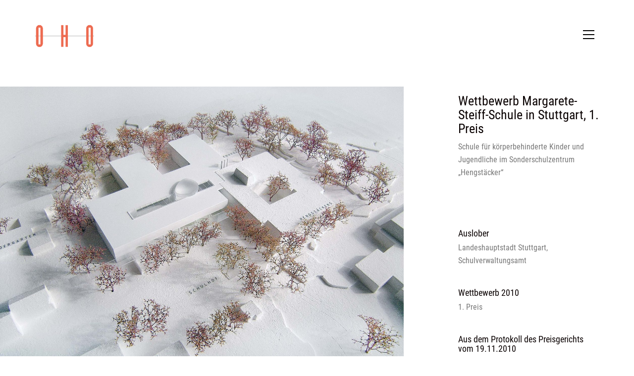

--- FILE ---
content_type: text/html; charset=UTF-8
request_url: https://www.oho-architekten.de/referenzen/wb-margarete-steiff-schule/
body_size: 6145
content:
<!DOCTYPE html>
<!--[if lt IE 7 ]><html class="ie ie6" lang="de"> <![endif]-->
<!--[if IE 7 ]><html class="ie ie7" lang="de"> <![endif]-->
<!--[if IE 8 ]><html class="ie ie8" lang="de"> <![endif]-->
<!--[if (gte IE 9)|!(IE)]><!--><html lang="de"> <!--<![endif]-->
<head>
	<meta charset="UTF-8">
	<meta http-equiv="X-UA-Compatible" content="IE=edge">
	<meta name="viewport" content="width=device-width, initial-scale=1">

	<title>Wettbewerb Margarete-Steiff-Schule in Stuttgart, 1. Preis &#8211; OHO-Architekten Stuttgart</title>
<link rel='dns-prefetch' href='//www.oho-architekten.de' />
<link rel='dns-prefetch' href='//s.w.org' />
<link rel="alternate" type="application/rss+xml" title="OHO-Architekten Stuttgart &raquo; Feed" href="https://www.oho-architekten.de/feed/" />
<link rel="alternate" type="application/rss+xml" title="OHO-Architekten Stuttgart &raquo; Kommentar-Feed" href="https://www.oho-architekten.de/comments/feed/" />

	<meta property="og:type" content="article"/>
	<meta property="og:title" content="Wettbewerb Margarete-Steiff-Schule in Stuttgart, 1. Preis"/>
	<meta property="og:url" content="https://www.oho-architekten.de/referenzen/wb-margarete-steiff-schule/"/>
	<meta property="og:site_name" content="OHO-Architekten Stuttgart"/>
	<meta property="og:description" content=""/>

		<meta property="og:image" content="https://www.oho-architekten.de/wp-content/uploads/2016/05/WB_Margarete-Steiff-Modell-web2.jpg"/>
	<link itemprop="image" href="https://www.oho-architekten.de/wp-content/uploads/2016/05/WB_Margarete-Steiff-Modell-web2.jpg" />
	
				<!--
		  <PageMap>
		    <DataObject type="thumbnail">
		      <Attribute name="src" value="https://www.oho-architekten.de/wp-content/uploads/2016/05/WB_Margarete-Steiff-Modell-web2-250x250.jpg"/>
		      <Attribute name="width" value="250"/>
		      <Attribute name="height" value="250"/>
		    </DataObject>
		  </PageMap>
		-->
			
	<link rel='stylesheet' id='layerslider-css'  href='https://www.oho-architekten.de/wp-content/plugins/LayerSlider/static/css/layerslider.css?ver=5.6.9' type='text/css' media='all' />
<link rel='stylesheet' id='ls-google-fonts-css'  href='https://www.oho-architekten.de/wp-content/uploads/fonts/40f24ca5b55dbda3786fb9f5a41e0c85/font.css?v=1669278883' type='text/css' media='all' />
<link rel='stylesheet' id='rs-plugin-settings-css'  href='https://www.oho-architekten.de/wp-content/plugins/revslider/public/assets/css/settings.css?ver=5.2.6' type='text/css' media='all' />
<style id='rs-plugin-settings-inline-css' type='text/css'>
.tp-caption a{color:#ff7302;text-shadow:none;-webkit-transition:all 0.2s ease-out;-moz-transition:all 0.2s ease-out;-o-transition:all 0.2s ease-out;-ms-transition:all 0.2s ease-out}.tp-caption a:hover{color:#ffa902}.tp-button{height:auto !important}
</style>
<link rel='stylesheet' id='bootstrap-css'  href='https://www.oho-architekten.de/wp-content/themes/kalium/assets/css/bootstrap.css' type='text/css' media='all' />
<link rel='stylesheet' id='main-css'  href='https://www.oho-architekten.de/wp-content/themes/kalium/assets/css/main.css?ver=1.9.4.1' type='text/css' media='all' />
<link rel='stylesheet' id='style-css'  href='https://www.oho-architekten.de/wp-content/themes/kalium/style.css?ver=1.9.4.1' type='text/css' media='all' />
<link rel='stylesheet' id='custom-skin-css'  href='https://www.oho-architekten.de/wp-content/themes/kalium-child/custom-skin.css?ver=029544a7ca51bcc37cbf467894d17bdc' type='text/css' media='all' />
<link rel='stylesheet' id='fluidbox-css'  href='https://www.oho-architekten.de/wp-content/themes/kalium/assets/js/fluidbox/css/fluidbox.css' type='text/css' media='all' />
<link rel='stylesheet' id='primary-font-css'  href='https://www.oho-architekten.de/wp-content/uploads/fonts/fonts.css' type='text/css' media='all' />
<link rel='stylesheet' id='kalium-child-css'  href='https://www.oho-architekten.de/wp-content/themes/kalium-child/style.css?ver=4.6.30' type='text/css' media='all' />
<script type="text/javascript">
var ajaxurl = ajaxurl || 'https://www.oho-architekten.de/wp-admin/admin-ajax.php';
</script>
<style>body{font-family: Roboto Condensed;font-weight: 400;text-transform: none}.single-blog-holder .comments-holder .comment-holder .commenter-details .name a{font-family: Roboto Condensed;font-weight: 400;text-transform: none}h1,h2,h3,h4,h5,h6{font-family: Roboto Condensed;font-weight: 400;text-transform: none}.message-form .send{font-family: Roboto Condensed;font-weight: 400;text-transform: none}.single-blog-holder .blog-author-holder .author-name{font-family: Roboto Condensed;font-weight: 400;text-transform: none}.single-blog-holder .comments-holder .comment-holder .commenter-details .name{font-family: Roboto Condensed;font-weight: 400;text-transform: none}.single-blog-holder .post-controls .next-post strong,.single-blog-holder .post-controls .prev-post strong{font-family: Roboto Condensed;font-weight: 400;text-transform: none}.single-portfolio-holder .portfolio-big-navigation a{font-family: Roboto Condensed;font-weight: 400;text-transform: none}.main-header.menu-type-standard-menu .standard-menu-container{font-family: Roboto Condensed;font-weight: 400;text-transform: none}.main-header.menu-type-standard-menu .standard-menu-container div.menu > ul ul{font-family: Roboto Condensed;font-weight: 400;text-transform: none}.header-logo.logo-text,.search-input-live-type,.blog-sidebar .sidebar-box-holder .product_list_widget li .product-details{font-family: Roboto Condensed;font-weight: 400;text-transform: none}</style><script type='text/javascript' src='https://www.oho-architekten.de/wp-includes/js/jquery/jquery.js?ver=1.12.4'></script>
<script type='text/javascript' src='https://www.oho-architekten.de/wp-includes/js/jquery/jquery-migrate.min.js?ver=1.4.1'></script>
<script type='text/javascript'>
/* <![CDATA[ */
var LS_Meta = {"v":"5.6.9"};
/* ]]> */
</script>
<script type='text/javascript' src='https://www.oho-architekten.de/wp-content/plugins/LayerSlider/static/js/layerslider.kreaturamedia.jquery.js?ver=5.6.9'></script>
<script type='text/javascript' src='https://www.oho-architekten.de/wp-content/plugins/LayerSlider/static/js/layerslider.transitions.js?ver=5.6.9'></script>
<script type='text/javascript' src='https://www.oho-architekten.de/wp-content/plugins/revslider/public/assets/js/jquery.themepunch.tools.min.js?ver=5.2.6'></script>
<script type='text/javascript' src='https://www.oho-architekten.de/wp-content/plugins/revslider/public/assets/js/jquery.themepunch.revolution.min.js?ver=5.2.6'></script>
<meta name="generator" content="Powered by LayerSlider 5.6.9 - Multi-Purpose, Responsive, Parallax, Mobile-Friendly Slider Plugin for WordPress." />
<!-- LayerSlider updates and docs at: https://kreaturamedia.com/layerslider-responsive-wordpress-slider-plugin/ -->
<link rel='https://api.w.org/' href='https://www.oho-architekten.de/wp-json/' />
<link rel="EditURI" type="application/rsd+xml" title="RSD" href="https://www.oho-architekten.de/xmlrpc.php?rsd" />
<link rel="wlwmanifest" type="application/wlwmanifest+xml" href="https://www.oho-architekten.de/wp-includes/wlwmanifest.xml" /> 
<link rel='prev' title='Landhaus Sankt Josef in Neuhausen-Steinegg' href='https://www.oho-architekten.de/referenzen/landhaus-sankt-josef-neuhausen-steinegg/' />
<link rel='next' title='VR-Bank Ostalb, Aalen' href='https://www.oho-architekten.de/referenzen/vr-bank-ostalb-aalen/' />
<meta name="generator" content="WordPress 4.6.30" />
<link rel="canonical" href="https://www.oho-architekten.de/referenzen/wb-margarete-steiff-schule/" />
<link rel='shortlink' href='https://www.oho-architekten.de/?p=3926' />
<link rel="alternate" type="application/json+oembed" href="https://www.oho-architekten.de/wp-json/oembed/1.0/embed?url=https%3A%2F%2Fwww.oho-architekten.de%2Freferenzen%2Fwb-margarete-steiff-schule%2F" />
<link rel="alternate" type="text/xml+oembed" href="https://www.oho-architekten.de/wp-json/oembed/1.0/embed?url=https%3A%2F%2Fwww.oho-architekten.de%2Freferenzen%2Fwb-margarete-steiff-schule%2F&#038;format=xml" />
			<link rel="shortcut icon" href="//www.oho-architekten.de/wp-content/uploads/2015/03/lgoicon.png">
				<meta name="theme-color" content="#ed6b51">
	<style id="theme-custom-css">
.portfolio-title-holder .pt-column{display:table-row;width:100%;}.product-filter{margin-top:50px;}.portfolio-holder .item-box .photo .on-hover.distanced {    bottom: 0px;    left: 0px;    right: 0px;    top: 0px;opacity: 0.5 !important;}.social-links{display:none;}@media only screen and (max-width: 767px){div[class*=" vc_custom_"]{padding-right: 15px !important;padding-left: 15px !important;}}@media only screen and (max-width: 480px){h1{font-size:26px;}}.oho-orange{color:#ed6b51;}.coming-soon-container{text-align:left !important;padding-top:50px;}.coming-soon-container i{display:none !important;}.coming-soon-container p{padding-top:20px;font-size:20px;}@media only screen and (max-width: 767px){.coming-soon-container{padding-top:0px;}.coming-soon-container p{padding-top:0px;}}.gmnoprint {  display: none;}footer.main-footer {background: none !important;}.main-header.menu-type-full-bg-menu .full-screen-menu.menu-skin-dark {background: #222 !important;}.tp-button {background: none;}@media screen and (min-width: 1200px){.single-portfolio-holder.portfolio-type-5 .portfolio-description-container {    max-height: 70%;    max-width: 30%;}}
</style>		<style type="text/css">.recentcomments a{display:inline !important;padding:0 !important;margin:0 !important;}</style>
		<meta name="generator" content="Powered by Visual Composer - drag and drop page builder for WordPress."/>
<!--[if lte IE 9]><link rel="stylesheet" type="text/css" href="https://www.oho-architekten.de/wp-content/plugins/js_composer/assets/css/vc_lte_ie9.min.css" media="screen"><![endif]--><!--[if IE  8]><link rel="stylesheet" type="text/css" href="https://www.oho-architekten.de/wp-content/plugins/js_composer/assets/css/vc-ie8.min.css" media="screen"><![endif]--><meta name="generator" content="Powered by Slider Revolution 5.2.6 - responsive, Mobile-Friendly Slider Plugin for WordPress with comfortable drag and drop interface." />
<style>.image-placeholder, .image-placeholder-bg {
background-color: #eeeeee
}</style><noscript><style type="text/css"> .wpb_animate_when_almost_visible { opacity: 1; }</style></noscript></head>
<body class="single single-portfolio postid-3926 body-lg-skin-kalium-default wpb-js-composer js-comp-ver-4.12 vc_responsive portfolio-category-wettbewerbe-bildung portfolio-category-wettbewerb">
	<div class="mobile-menu-wrapper">
	
	<div class="mobile-menu-container">
				
		<ul id="menu-main-menu" class="menu"><li id="menu-item-3619" class="menu-item menu-item-type-post_type menu-item-object-page menu-item-3619"><a href="https://www.oho-architekten.de/">Home</a></li>
<li id="menu-item-3627" class="menu-item menu-item-type-post_type menu-item-object-page menu-item-3627"><a href="https://www.oho-architekten.de/our-work/">Projekte</a></li>
<li id="menu-item-4237" class="menu-item menu-item-type-post_type menu-item-object-page menu-item-4237"><a href="https://www.oho-architekten.de/buero-titel/">Büro</a></li>
<li id="menu-item-3629" class="menu-item menu-item-type-post_type menu-item-object-page menu-item-3629"><a href="https://www.oho-architekten.de/kontakt/">Kontakt</a></li>
<li id="menu-item-3658" class="menu-item menu-item-type-post_type menu-item-object-page menu-item-3658"><a href="https://www.oho-architekten.de/impressum/">Impressum 2025</a></li>
<li id="menu-item-5287" class="menu-item menu-item-type-post_type menu-item-object-page menu-item-5287"><a href="https://www.oho-architekten.de/datenschutz/">Datenschutz 2025</a></li>
</ul>		
				
				
	</div>
	
</div>

<div class="mobile-menu-overlay"></div>
	<div class="wrapper" id="main-wrapper">

		<header class="main-header menu-type-full-bg-menu">
	<div class="container">

		<div class="logo-and-menu-container">
			
						
			<div class="logo-column">
				<style>.logo-image {
width: 120px
}</style><a href="https://www.oho-architekten.de" class="header-logo logo-image">
		<img src="//www.oho-architekten.de/wp-content/uploads/2016/04/logo_200.png" width="200" height="75" class="main-logo" alt="oho-architekten-stuttgart" />
</a>

			</div>
			
							
			<div class="menu-column">
								
					<a class="menu-bar menu-skin-dark" data-menu-skin-default="menu-skin-dark" data-menu-skin-active="menu-skin-light" href="#">
								<span class="ham"></span>
							</a>
								</div>
		</div>
		
				<div class="full-screen-menu menu-open-effect-fade menu-skin-dark translucent-background">
			<div class="container">
				<nav>
				<ul id="menu-main-menu-1" class="menu"><li class="menu-item menu-item-type-post_type menu-item-object-page menu-item-3619"><a href="https://www.oho-architekten.de/"><span>Home</span></a></li>
<li class="menu-item menu-item-type-post_type menu-item-object-page menu-item-3627"><a href="https://www.oho-architekten.de/our-work/"><span>Projekte</span></a></li>
<li class="menu-item menu-item-type-post_type menu-item-object-page menu-item-4237"><a href="https://www.oho-architekten.de/buero-titel/"><span>Büro</span></a></li>
<li class="menu-item menu-item-type-post_type menu-item-object-page menu-item-3629"><a href="https://www.oho-architekten.de/kontakt/"><span>Kontakt</span></a></li>
<li class="menu-item menu-item-type-post_type menu-item-object-page menu-item-3658"><a href="https://www.oho-architekten.de/impressum/"><span>Impressum 2025</span></a></li>
<li class="menu-item menu-item-type-post_type menu-item-object-page menu-item-5287"><a href="https://www.oho-architekten.de/datenschutz/"><span>Datenschutz 2025</span></a></li>
</ul>					</nav>
				</div>
				
							</div>
		
	</div>
</header>

<script type="text/javascript">
	var headerOptions = headerOptions || {};
	jQuery.extend( headerOptions, {"stickyMenu":false,"currentMenuSkin":"menu-skin-dark"} );
</script>
<div class="container">

	<div class="page-container no-bottom-margin">

		<div class="single-portfolio-holder portfolio-type-1 alt-one clearfix gallery-type-fullbg gallery-no-top-stick">

			<div class="details col-md-3 col-md-offset-1 pull-right-md">
				<div class="row">
					<div class="title section-title">
						<h1>Wettbewerb Margarete-Steiff-Schule in Stuttgart, 1. Preis</h1>

												<p>Schule für körperbehinderte Kinder und Jugendliche im Sonderschulzentrum „Hengstäcker“ </p>
											</div>

					<div class="project-description">
						<div class="post-formatting">
													</div>
					</div>

					<div class="services row">
		<div class="checklist-entry col-sm-12">
				<h3>Auslober</h3>
		
		<ul>
						<li>Landeshauptstadt Stuttgart,</li>
						<li>Schulverwaltungsamt</li>
					</ul>
	</div>
		<div class="checklist-entry col-sm-12">
				<h3>Wettbewerb 2010 </h3>
		
		<ul>
						<li>1. Preis</li>
					</ul>
	</div>
		<div class="checklist-entry col-sm-12">
				<h3>Aus dem Protokoll des Preisgerichts vom 19.11.2010</h3>
		
		<ul>
						<li>„Die klare städtebauliche Disposition von Neu- und Altbau führt zu einem Ensemble mit hoher außen- und innenräumlicher Qualität. Insbesondere die Auseinandersetzung mit den angrenzenden Freiräumen im Norden zeigt einen differenzierten und spannungsvollen Wechsel von offenen und bebauten Flächen. Hier ist eine qualitätsvolle Verzahnung von Bebauung und Freiraum gelungen (....).</li>
						<li>Die neue Schule wird ihrer Aufgabe als Mitte unter Einbeziehung des Altbaus in besonderer Weise gerecht. Ein Entwurf aus einem Guß.“</li>
					</ul>
	</div>
	</div>

					<div class="link">
	
					<div class="project-multiple-links project-link-1">
			<a href="http://www.oho-architekten.de/referenzen/margarete-steiff-schule-stuttgart/" target="_blank">Zum Projekt</a>
		</div>
				
</div>

					
				</div>
			</div>

			<div class="col-md-8 gallery-column-env">

				<div class="gallery no-spacing">
	<div class="row nivo">
						<div class="col-xs-12">
					<div class="photo wow fadeInLab">
						<a href="https://www.oho-architekten.de/wp-content/uploads/2016/05/WB_Margarete-Steiff-Modell-web2.jpg" data-lightbox-gallery="post-gallery">
							<style>.arel-1 {
padding-top: 68.73449132% !important;

}</style>	<span class="image-placeholder arel-1">
	<img width="1612" height="1108" class="lazyload" alt="" role="presentation" data-src="https://www.oho-architekten.de/wp-content/uploads/2016/05/WB_Margarete-Steiff-Modell-web2-1612x1108.jpg" data-srcset="https://www.oho-architekten.de/wp-content/uploads/2016/05/WB_Margarete-Steiff-Modell-web2-1612x1108.jpg 1612w, https://www.oho-architekten.de/wp-content/uploads/2016/05/WB_Margarete-Steiff-Modell-web2-480x330.jpg 480w, https://www.oho-architekten.de/wp-content/uploads/2016/05/WB_Margarete-Steiff-Modell-web2-1600x1100.jpg 1600w, https://www.oho-architekten.de/wp-content/uploads/2016/05/WB_Margarete-Steiff-Modell-web2-1116x767.jpg 1116w, https://www.oho-architekten.de/wp-content/uploads/2016/05/WB_Margarete-Steiff-Modell-web2-806x554.jpg 806w, https://www.oho-architekten.de/wp-content/uploads/2016/05/WB_Margarete-Steiff-Modell-web2-558x384.jpg 558w, https://www.oho-architekten.de/wp-content/uploads/2016/05/WB_Margarete-Steiff-Modell-web2-655x450.jpg 655w" data-sizes="(max-width: 1612px) 100vw, 1612px">	</span>
							</a>

											</div>

				</div>
								<div class="col-xs-12">
					<div class="photo wow fadeInLab">
						<a href="https://www.oho-architekten.de/wp-content/uploads/2016/05/margarete-steiff-schule-01-web.jpg" data-lightbox-gallery="post-gallery">
							<style>.arel-2 {
padding-top: 56.26550868% !important;

}</style>	<span class="image-placeholder arel-2">
	<img width="1612" height="907" class="lazyload" alt="" role="presentation" data-src="https://www.oho-architekten.de/wp-content/uploads/2016/05/margarete-steiff-schule-01-web-1612x907.jpg" data-srcset="https://www.oho-architekten.de/wp-content/uploads/2016/05/margarete-steiff-schule-01-web-1612x907.jpg 1612w, https://www.oho-architekten.de/wp-content/uploads/2016/05/margarete-steiff-schule-01-web-480x270.jpg 480w, https://www.oho-architekten.de/wp-content/uploads/2016/05/margarete-steiff-schule-01-web-1600x900.jpg 1600w, https://www.oho-architekten.de/wp-content/uploads/2016/05/margarete-steiff-schule-01-web-1116x628.jpg 1116w, https://www.oho-architekten.de/wp-content/uploads/2016/05/margarete-steiff-schule-01-web-806x453.jpg 806w, https://www.oho-architekten.de/wp-content/uploads/2016/05/margarete-steiff-schule-01-web-558x314.jpg 558w, https://www.oho-architekten.de/wp-content/uploads/2016/05/margarete-steiff-schule-01-web-655x368.jpg 655w" data-sizes="(max-width: 1612px) 100vw, 1612px">	</span>
							</a>

											</div>

				</div>
								<div class="col-xs-12">
					<div class="photo wow fadeInLab">
						<a href="https://www.oho-architekten.de/wp-content/uploads/2016/05/margarete-steiff-schule-cafeteria-2.jpg" data-lightbox-gallery="post-gallery">
							<style>.arel-3 {
padding-top: 66.68734491% !important;

}</style>	<span class="image-placeholder arel-3">
	<img width="1612" height="1075" class="lazyload" alt="" role="presentation" data-src="https://www.oho-architekten.de/wp-content/uploads/2016/05/margarete-steiff-schule-cafeteria-2-1612x1075.jpg" data-srcset="https://www.oho-architekten.de/wp-content/uploads/2016/05/margarete-steiff-schule-cafeteria-2-1612x1075.jpg 1612w, https://www.oho-architekten.de/wp-content/uploads/2016/05/margarete-steiff-schule-cafeteria-2-480x320.jpg 480w, https://www.oho-architekten.de/wp-content/uploads/2016/05/margarete-steiff-schule-cafeteria-2-1600x1067.jpg 1600w, https://www.oho-architekten.de/wp-content/uploads/2016/05/margarete-steiff-schule-cafeteria-2-1116x744.jpg 1116w, https://www.oho-architekten.de/wp-content/uploads/2016/05/margarete-steiff-schule-cafeteria-2-806x537.jpg 806w, https://www.oho-architekten.de/wp-content/uploads/2016/05/margarete-steiff-schule-cafeteria-2-558x372.jpg 558w, https://www.oho-architekten.de/wp-content/uploads/2016/05/margarete-steiff-schule-cafeteria-2-655x437.jpg 655w" data-sizes="(max-width: 1612px) 100vw, 1612px">	</span>
							</a>

											</div>

				</div>
					</div>
</div>
			</div>

				<div class="row">
		<div class="col-xs-12">
			<div class="portfolio-big-navigation portfolio-navigation-type-simple wow fadeIn with-margin">
				<div class="row">
		    		<div class="col-xs-5">
			    					    		<a class="previous pc-only" href="https://www.oho-architekten.de/referenzen/wettbewerb-aerztehaus-wiesloch/">Vorheriges Projekt</a>
			    		<a class="previous mobile-only" href="https://www.oho-architekten.de/referenzen/wettbewerb-aerztehaus-wiesloch/"><i class="fa flaticon-arrow427"></i></a>
			    				    		</div>

		    		<div class="col-xs-2 text-on-center">
			    		<a class="back-to-portfolio" href="https://www.oho-architekten.de/referenzen/">
							<i class="fa flaticon-four60"></i>
						</a>
		    		</div>

		    		<div class="col-xs-5">
			    					    		<a class="next pc-only" href="https://www.oho-architekten.de/referenzen/wettbewerb-rathausareal-altbach/">Nächstes Projekt</a>
			    		<a class="next mobile-only" href="https://www.oho-architekten.de/referenzen/wettbewerb-rathausareal-altbach/"><i class="fa flaticon-arrow427"></i></a>
			    				    		</div>
				</div>
			</div>
		</div>
	</div>
			</div>
	</div>

</div>
	</div>	
	<footer id="footer" class="main-footer footer-bottom-horizontal">
	<div class="container">
		<div class="footer-widgets">

		
	
	<div class="row">
			</div>

</div>

<hr>	</div>

		<div class="footer-bottom">
		<div class="container">

			<div class="footer-bottom-content">
										<div class="footer-content-right">
						<span class="oho-orange">OHO</span> Architekten PartGmbB<br>Maximilian Otto I Sven Wilhelm<br>Dipl.-Ing. Freie Architekten BDA<br>Augsburger Straße 348<br>70327 Stuttgart<br>Telefon: 0711 336902- 0<br>E-Mail: oho@oho-architekten.de					</div>
					
										<div class="footer-content-left">
						<div class="copyrights">
							<p>© 2025 <span class="oho-orange">OHO</span> Architekten Stuttgart.</p>
						</div>
					</div>
									</div>
			</div>

		</div>
	</div>
	
</footer>
		<a href="#top" class="go-to-top rounded position-bottom-right" data-type="percentage" data-val="20">
		<i class="flaticon-bottom4"></i>
	</a>
	<link rel='stylesheet' id='nivo-lightbox-css'  href='https://www.oho-architekten.de/wp-content/themes/kalium/assets/js/nivo-lightbox/nivo-lightbox.css' type='text/css' media='all' />
<link rel='stylesheet' id='nivo-lightbox-default-css'  href='https://www.oho-architekten.de/wp-content/themes/kalium/assets/js/nivo-lightbox/themes/default/default.css' type='text/css' media='all' />
<script type='text/javascript' src='https://www.oho-architekten.de/wp-content/themes/kalium/assets/js/bootstrap.min.js'></script>
<script type='text/javascript' src='https://www.oho-architekten.de/wp-content/themes/kalium/assets/js/joinable.min.js?ver=1.9.4.1'></script>
<script type='text/javascript' src='https://www.oho-architekten.de/wp-content/themes/kalium/assets/js/fluidbox/jquery.fluidbox.min.js'></script>
<script type='text/javascript' src='https://www.oho-architekten.de/wp-includes/js/wp-embed.min.js?ver=4.6.30'></script>
<script type='text/javascript' src='https://www.oho-architekten.de/wp-content/themes/kalium/assets/js/nivo-lightbox/nivo-lightbox.min.js'></script>
<script type='text/javascript' src='https://www.oho-architekten.de/wp-content/themes/kalium/assets/js/custom.min.js?ver=1.9.4.1'></script>
	
	<!-- ET: 0.24375891685486s 1.9.4.1ch -->
</body>
</html>

--- FILE ---
content_type: text/css
request_url: https://www.oho-architekten.de/wp-content/uploads/fonts/40f24ca5b55dbda3786fb9f5a41e0c85/font.css?v=1669278883
body_size: 13478
content:
/*
 * Font file created by Local Google Fonts 0.19
 * Created: Thu, 24 Nov 2022 08:34:42 +0000
 * Handle: ls-google-fonts
 * Original URL: https://fonts.googleapis.com/css?family=Lato:100,300,regular,700,900%7COpen+Sans:300%7CIndie+Flower:regular%7COswald:300,regular,700&amp;subset=latin%2Clatin-ext
*/

/* latin */
@font-face {
  font-family: 'Indie Flower';
  font-style: normal;
  font-weight: 400;
  src: url(https://www.oho-architekten.de/wp-content/uploads/fonts/40f24ca5b55dbda3786fb9f5a41e0c85/indie-flower-latin-v17-normal-400.woff2?c=1669278882) format('woff2');
  unicode-range: U+0000-00FF, U+0131, U+0152-0153, U+02BB-02BC, U+02C6, U+02DA, U+02DC, U+2000-206F, U+2074, U+20AC, U+2122, U+2191, U+2193, U+2212, U+2215, U+FEFF, U+FFFD;
}
/* latin-ext */
@font-face {
  font-family: 'Lato';
  font-style: normal;
  font-weight: 100;
  src: url(https://www.oho-architekten.de/wp-content/uploads/fonts/40f24ca5b55dbda3786fb9f5a41e0c85/lato-latin-ext-v23-normal-100.woff2?c=1669278882) format('woff2');
  unicode-range: U+0100-024F, U+0259, U+1E00-1EFF, U+2020, U+20A0-20AB, U+20AD-20CF, U+2113, U+2C60-2C7F, U+A720-A7FF;
}
/* latin */
@font-face {
  font-family: 'Lato';
  font-style: normal;
  font-weight: 100;
  src: url(https://www.oho-architekten.de/wp-content/uploads/fonts/40f24ca5b55dbda3786fb9f5a41e0c85/lato-latin-v23-normal-100.woff2?c=1669278882) format('woff2');
  unicode-range: U+0000-00FF, U+0131, U+0152-0153, U+02BB-02BC, U+02C6, U+02DA, U+02DC, U+2000-206F, U+2074, U+20AC, U+2122, U+2191, U+2193, U+2212, U+2215, U+FEFF, U+FFFD;
}
/* latin-ext */
@font-face {
  font-family: 'Lato';
  font-style: normal;
  font-weight: 300;
  src: url(https://www.oho-architekten.de/wp-content/uploads/fonts/40f24ca5b55dbda3786fb9f5a41e0c85/lato-latin-ext-v23-normal-300.woff2?c=1669278882) format('woff2');
  unicode-range: U+0100-024F, U+0259, U+1E00-1EFF, U+2020, U+20A0-20AB, U+20AD-20CF, U+2113, U+2C60-2C7F, U+A720-A7FF;
}
/* latin */
@font-face {
  font-family: 'Lato';
  font-style: normal;
  font-weight: 300;
  src: url(https://www.oho-architekten.de/wp-content/uploads/fonts/40f24ca5b55dbda3786fb9f5a41e0c85/lato-latin-v23-normal-300.woff2?c=1669278882) format('woff2');
  unicode-range: U+0000-00FF, U+0131, U+0152-0153, U+02BB-02BC, U+02C6, U+02DA, U+02DC, U+2000-206F, U+2074, U+20AC, U+2122, U+2191, U+2193, U+2212, U+2215, U+FEFF, U+FFFD;
}
/* latin-ext */
@font-face {
  font-family: 'Lato';
  font-style: normal;
  font-weight: 400;
  src: url(https://www.oho-architekten.de/wp-content/uploads/fonts/40f24ca5b55dbda3786fb9f5a41e0c85/lato-latin-ext-v23-normal-400.woff2?c=1669278882) format('woff2');
  unicode-range: U+0100-024F, U+0259, U+1E00-1EFF, U+2020, U+20A0-20AB, U+20AD-20CF, U+2113, U+2C60-2C7F, U+A720-A7FF;
}
/* latin */
@font-face {
  font-family: 'Lato';
  font-style: normal;
  font-weight: 400;
  src: url(https://www.oho-architekten.de/wp-content/uploads/fonts/40f24ca5b55dbda3786fb9f5a41e0c85/lato-latin-v23-normal-400.woff2?c=1669278882) format('woff2');
  unicode-range: U+0000-00FF, U+0131, U+0152-0153, U+02BB-02BC, U+02C6, U+02DA, U+02DC, U+2000-206F, U+2074, U+20AC, U+2122, U+2191, U+2193, U+2212, U+2215, U+FEFF, U+FFFD;
}
/* latin-ext */
@font-face {
  font-family: 'Lato';
  font-style: normal;
  font-weight: 700;
  src: url(https://www.oho-architekten.de/wp-content/uploads/fonts/40f24ca5b55dbda3786fb9f5a41e0c85/lato-latin-ext-v23-normal-700.woff2?c=1669278882) format('woff2');
  unicode-range: U+0100-024F, U+0259, U+1E00-1EFF, U+2020, U+20A0-20AB, U+20AD-20CF, U+2113, U+2C60-2C7F, U+A720-A7FF;
}
/* latin */
@font-face {
  font-family: 'Lato';
  font-style: normal;
  font-weight: 700;
  src: url(https://www.oho-architekten.de/wp-content/uploads/fonts/40f24ca5b55dbda3786fb9f5a41e0c85/lato-latin-v23-normal-700.woff2?c=1669278882) format('woff2');
  unicode-range: U+0000-00FF, U+0131, U+0152-0153, U+02BB-02BC, U+02C6, U+02DA, U+02DC, U+2000-206F, U+2074, U+20AC, U+2122, U+2191, U+2193, U+2212, U+2215, U+FEFF, U+FFFD;
}
/* latin-ext */
@font-face {
  font-family: 'Lato';
  font-style: normal;
  font-weight: 900;
  src: url(https://www.oho-architekten.de/wp-content/uploads/fonts/40f24ca5b55dbda3786fb9f5a41e0c85/lato-latin-ext-v23-normal-900.woff2?c=1669278882) format('woff2');
  unicode-range: U+0100-024F, U+0259, U+1E00-1EFF, U+2020, U+20A0-20AB, U+20AD-20CF, U+2113, U+2C60-2C7F, U+A720-A7FF;
}
/* latin */
@font-face {
  font-family: 'Lato';
  font-style: normal;
  font-weight: 900;
  src: url(https://www.oho-architekten.de/wp-content/uploads/fonts/40f24ca5b55dbda3786fb9f5a41e0c85/lato-latin-v23-normal-900.woff2?c=1669278882) format('woff2');
  unicode-range: U+0000-00FF, U+0131, U+0152-0153, U+02BB-02BC, U+02C6, U+02DA, U+02DC, U+2000-206F, U+2074, U+20AC, U+2122, U+2191, U+2193, U+2212, U+2215, U+FEFF, U+FFFD;
}
/* cyrillic-ext */
@font-face {
  font-family: 'Open Sans';
  font-style: normal;
  font-weight: 300;
  font-stretch: 100%;
  src: url(https://www.oho-architekten.de/wp-content/uploads/fonts/40f24ca5b55dbda3786fb9f5a41e0c85/open-sans-cyrillic-ext-v34-normal-300.woff2?c=1669278882) format('woff2');
  unicode-range: U+0460-052F, U+1C80-1C88, U+20B4, U+2DE0-2DFF, U+A640-A69F, U+FE2E-FE2F;
}
/* cyrillic */
@font-face {
  font-family: 'Open Sans';
  font-style: normal;
  font-weight: 300;
  font-stretch: 100%;
  src: url(https://www.oho-architekten.de/wp-content/uploads/fonts/40f24ca5b55dbda3786fb9f5a41e0c85/open-sans-cyrillic-v34-normal-300.woff2?c=1669278882) format('woff2');
  unicode-range: U+0301, U+0400-045F, U+0490-0491, U+04B0-04B1, U+2116;
}
/* greek-ext */
@font-face {
  font-family: 'Open Sans';
  font-style: normal;
  font-weight: 300;
  font-stretch: 100%;
  src: url(https://www.oho-architekten.de/wp-content/uploads/fonts/40f24ca5b55dbda3786fb9f5a41e0c85/open-sans-greek-ext-v34-normal-300.woff2?c=1669278882) format('woff2');
  unicode-range: U+1F00-1FFF;
}
/* greek */
@font-face {
  font-family: 'Open Sans';
  font-style: normal;
  font-weight: 300;
  font-stretch: 100%;
  src: url(https://www.oho-architekten.de/wp-content/uploads/fonts/40f24ca5b55dbda3786fb9f5a41e0c85/open-sans-greek-v34-normal-300.woff2?c=1669278882) format('woff2');
  unicode-range: U+0370-03FF;
}
/* hebrew */
@font-face {
  font-family: 'Open Sans';
  font-style: normal;
  font-weight: 300;
  font-stretch: 100%;
  src: url(https://www.oho-architekten.de/wp-content/uploads/fonts/40f24ca5b55dbda3786fb9f5a41e0c85/open-sans-hebrew-v34-normal-300.woff2?c=1669278882) format('woff2');
  unicode-range: U+0590-05FF, U+200C-2010, U+20AA, U+25CC, U+FB1D-FB4F;
}
/* vietnamese */
@font-face {
  font-family: 'Open Sans';
  font-style: normal;
  font-weight: 300;
  font-stretch: 100%;
  src: url(https://www.oho-architekten.de/wp-content/uploads/fonts/40f24ca5b55dbda3786fb9f5a41e0c85/open-sans-vietnamese-v34-normal-300.woff2?c=1669278882) format('woff2');
  unicode-range: U+0102-0103, U+0110-0111, U+0128-0129, U+0168-0169, U+01A0-01A1, U+01AF-01B0, U+1EA0-1EF9, U+20AB;
}
/* latin-ext */
@font-face {
  font-family: 'Open Sans';
  font-style: normal;
  font-weight: 300;
  font-stretch: 100%;
  src: url(https://www.oho-architekten.de/wp-content/uploads/fonts/40f24ca5b55dbda3786fb9f5a41e0c85/open-sans-latin-ext-v34-normal-300.woff2?c=1669278882) format('woff2');
  unicode-range: U+0100-024F, U+0259, U+1E00-1EFF, U+2020, U+20A0-20AB, U+20AD-20CF, U+2113, U+2C60-2C7F, U+A720-A7FF;
}
/* latin */
@font-face {
  font-family: 'Open Sans';
  font-style: normal;
  font-weight: 300;
  font-stretch: 100%;
  src: url(https://www.oho-architekten.de/wp-content/uploads/fonts/40f24ca5b55dbda3786fb9f5a41e0c85/open-sans-latin-v34-normal-300.woff2?c=1669278883) format('woff2');
  unicode-range: U+0000-00FF, U+0131, U+0152-0153, U+02BB-02BC, U+02C6, U+02DA, U+02DC, U+2000-206F, U+2074, U+20AC, U+2122, U+2191, U+2193, U+2212, U+2215, U+FEFF, U+FFFD;
}
/* cyrillic-ext */
@font-face {
  font-family: 'Oswald';
  font-style: normal;
  font-weight: 300;
  src: url(https://www.oho-architekten.de/wp-content/uploads/fonts/40f24ca5b55dbda3786fb9f5a41e0c85/oswald-cyrillic-ext-v49-normal-300.woff2?c=1669278883) format('woff2');
  unicode-range: U+0460-052F, U+1C80-1C88, U+20B4, U+2DE0-2DFF, U+A640-A69F, U+FE2E-FE2F;
}
/* cyrillic */
@font-face {
  font-family: 'Oswald';
  font-style: normal;
  font-weight: 300;
  src: url(https://www.oho-architekten.de/wp-content/uploads/fonts/40f24ca5b55dbda3786fb9f5a41e0c85/oswald-cyrillic-v49-normal-300.woff2?c=1669278883) format('woff2');
  unicode-range: U+0301, U+0400-045F, U+0490-0491, U+04B0-04B1, U+2116;
}
/* vietnamese */
@font-face {
  font-family: 'Oswald';
  font-style: normal;
  font-weight: 300;
  src: url(https://www.oho-architekten.de/wp-content/uploads/fonts/40f24ca5b55dbda3786fb9f5a41e0c85/oswald-vietnamese-v49-normal-300.woff2?c=1669278883) format('woff2');
  unicode-range: U+0102-0103, U+0110-0111, U+0128-0129, U+0168-0169, U+01A0-01A1, U+01AF-01B0, U+1EA0-1EF9, U+20AB;
}
/* latin-ext */
@font-face {
  font-family: 'Oswald';
  font-style: normal;
  font-weight: 300;
  src: url(https://www.oho-architekten.de/wp-content/uploads/fonts/40f24ca5b55dbda3786fb9f5a41e0c85/oswald-latin-ext-v49-normal-300.woff2?c=1669278883) format('woff2');
  unicode-range: U+0100-024F, U+0259, U+1E00-1EFF, U+2020, U+20A0-20AB, U+20AD-20CF, U+2113, U+2C60-2C7F, U+A720-A7FF;
}
/* latin */
@font-face {
  font-family: 'Oswald';
  font-style: normal;
  font-weight: 300;
  src: url(https://www.oho-architekten.de/wp-content/uploads/fonts/40f24ca5b55dbda3786fb9f5a41e0c85/oswald-latin-v49-normal-300.woff2?c=1669278883) format('woff2');
  unicode-range: U+0000-00FF, U+0131, U+0152-0153, U+02BB-02BC, U+02C6, U+02DA, U+02DC, U+2000-206F, U+2074, U+20AC, U+2122, U+2191, U+2193, U+2212, U+2215, U+FEFF, U+FFFD;
}
/* cyrillic-ext */
@font-face {
  font-family: 'Oswald';
  font-style: normal;
  font-weight: 400;
  src: url(https://www.oho-architekten.de/wp-content/uploads/fonts/40f24ca5b55dbda3786fb9f5a41e0c85/oswald-cyrillic-ext-v49-normal-300.woff2?c=1669278883) format('woff2');
  unicode-range: U+0460-052F, U+1C80-1C88, U+20B4, U+2DE0-2DFF, U+A640-A69F, U+FE2E-FE2F;
}
/* cyrillic */
@font-face {
  font-family: 'Oswald';
  font-style: normal;
  font-weight: 400;
  src: url(https://www.oho-architekten.de/wp-content/uploads/fonts/40f24ca5b55dbda3786fb9f5a41e0c85/oswald-cyrillic-v49-normal-300.woff2?c=1669278883) format('woff2');
  unicode-range: U+0301, U+0400-045F, U+0490-0491, U+04B0-04B1, U+2116;
}
/* vietnamese */
@font-face {
  font-family: 'Oswald';
  font-style: normal;
  font-weight: 400;
  src: url(https://www.oho-architekten.de/wp-content/uploads/fonts/40f24ca5b55dbda3786fb9f5a41e0c85/oswald-vietnamese-v49-normal-300.woff2?c=1669278883) format('woff2');
  unicode-range: U+0102-0103, U+0110-0111, U+0128-0129, U+0168-0169, U+01A0-01A1, U+01AF-01B0, U+1EA0-1EF9, U+20AB;
}
/* latin-ext */
@font-face {
  font-family: 'Oswald';
  font-style: normal;
  font-weight: 400;
  src: url(https://www.oho-architekten.de/wp-content/uploads/fonts/40f24ca5b55dbda3786fb9f5a41e0c85/oswald-latin-ext-v49-normal-300.woff2?c=1669278883) format('woff2');
  unicode-range: U+0100-024F, U+0259, U+1E00-1EFF, U+2020, U+20A0-20AB, U+20AD-20CF, U+2113, U+2C60-2C7F, U+A720-A7FF;
}
/* latin */
@font-face {
  font-family: 'Oswald';
  font-style: normal;
  font-weight: 400;
  src: url(https://www.oho-architekten.de/wp-content/uploads/fonts/40f24ca5b55dbda3786fb9f5a41e0c85/oswald-latin-v49-normal-300.woff2?c=1669278883) format('woff2');
  unicode-range: U+0000-00FF, U+0131, U+0152-0153, U+02BB-02BC, U+02C6, U+02DA, U+02DC, U+2000-206F, U+2074, U+20AC, U+2122, U+2191, U+2193, U+2212, U+2215, U+FEFF, U+FFFD;
}
/* cyrillic-ext */
@font-face {
  font-family: 'Oswald';
  font-style: normal;
  font-weight: 700;
  src: url(https://www.oho-architekten.de/wp-content/uploads/fonts/40f24ca5b55dbda3786fb9f5a41e0c85/oswald-cyrillic-ext-v49-normal-300.woff2?c=1669278883) format('woff2');
  unicode-range: U+0460-052F, U+1C80-1C88, U+20B4, U+2DE0-2DFF, U+A640-A69F, U+FE2E-FE2F;
}
/* cyrillic */
@font-face {
  font-family: 'Oswald';
  font-style: normal;
  font-weight: 700;
  src: url(https://www.oho-architekten.de/wp-content/uploads/fonts/40f24ca5b55dbda3786fb9f5a41e0c85/oswald-cyrillic-v49-normal-300.woff2?c=1669278883) format('woff2');
  unicode-range: U+0301, U+0400-045F, U+0490-0491, U+04B0-04B1, U+2116;
}
/* vietnamese */
@font-face {
  font-family: 'Oswald';
  font-style: normal;
  font-weight: 700;
  src: url(https://www.oho-architekten.de/wp-content/uploads/fonts/40f24ca5b55dbda3786fb9f5a41e0c85/oswald-vietnamese-v49-normal-300.woff2?c=1669278883) format('woff2');
  unicode-range: U+0102-0103, U+0110-0111, U+0128-0129, U+0168-0169, U+01A0-01A1, U+01AF-01B0, U+1EA0-1EF9, U+20AB;
}
/* latin-ext */
@font-face {
  font-family: 'Oswald';
  font-style: normal;
  font-weight: 700;
  src: url(https://www.oho-architekten.de/wp-content/uploads/fonts/40f24ca5b55dbda3786fb9f5a41e0c85/oswald-latin-ext-v49-normal-300.woff2?c=1669278883) format('woff2');
  unicode-range: U+0100-024F, U+0259, U+1E00-1EFF, U+2020, U+20A0-20AB, U+20AD-20CF, U+2113, U+2C60-2C7F, U+A720-A7FF;
}
/* latin */
@font-face {
  font-family: 'Oswald';
  font-style: normal;
  font-weight: 700;
  src: url(https://www.oho-architekten.de/wp-content/uploads/fonts/40f24ca5b55dbda3786fb9f5a41e0c85/oswald-latin-v49-normal-300.woff2?c=1669278883) format('woff2');
  unicode-range: U+0000-00FF, U+0131, U+0152-0153, U+02BB-02BC, U+02C6, U+02DA, U+02DC, U+2000-206F, U+2074, U+20AC, U+2122, U+2191, U+2193, U+2212, U+2215, U+FEFF, U+FFFD;
}


--- FILE ---
content_type: text/css
request_url: https://www.oho-architekten.de/wp-content/themes/kalium-child/custom-skin.css?ver=029544a7ca51bcc37cbf467894d17bdc
body_size: 33982
content:
body{background: #fff;color: #0a0202}table{color: #777}h1 small,h2 small,h3 small,h4 small,h5 small,h6 small{color: #777}a{color: #ed6b51}.wrapper{background: #fff}.wrapper a:hover{color: #ed6b51}.wrapper a:after{background: #ed6b51}.product-filter ul li a:hover{color: #ed6b51}.message-form .send .loading-bar{background: #f2927f}.message-form .send .loading-bar span{background: #e84423}.message-form .form-group .placeholder{border-bottom: 1px solid #ed6b51}.message-form .form-group .placeholder.ver-two{border-bottom: 1px solid #fff !important}.color-main{background: #fff;color: #ed6b51}.btn.btn-primary{background: #ed6b51}.btn.btn-primary:hover{background: #e84423}.btn.btn-secondary{background: #777}.btn.btn-secondary:hover{background: #5e5e5e}.main-footer .footer-bottom a{color: #777}.main-footer .footer-bottom a:hover{color: #ed6b51}.main-footer .footer-bottom a:after{color: #ed6b51}p{color: #777}.section-title p{color: #777}.section-title h1,.section-title h2,.section-title h3,.section-title h4,.section-title h5,.section-title h6{color: #0a0202}.section-title h1 small,.section-title h2 small,.section-title h3 small,.section-title h4 small,.section-title h5 small,.section-title h6 small{color: #777 !important}.blog-holder .isotope-item .box-holder .post-info{border-color: #ededed}.blog-holder .box-holder .post-format .quote-holder{background: #d8d8d8}.blog-holder .box-holder .post-format .quote-holder blockquote{color: #777}.blog-holder .box-holder .post-format .post-type{background: #fff}.blog-holder .box-holder .post-format .post-type i{color: #0a0202}.blog-holder .box-holder .post-format .hover-state i{color: #fff}.blog-holder .box-holder .post-info h2 a{color: #0a0202}.blog-holder .box-holder .post-info .details .category{color: #777}.blog-holder .box-holder .post-info .details .date{color: #777}.wp-widget.widget_tag_cloud a{color: #0a0202;background: #d8d8d8}.wp-widget.widget_tag_cloud a:hover{background: #cbcbcb}.wpb_wrapper .wpb_text_column blockquote{border-left-color: #ed6b51}.post-formatting ul li,.post-formatting ol li{color: #777}.post-formatting blockquote{border-left-color: #ed6b51}.post-formatting blockquote p{color: #777}.post-formatting .wp-caption .wp-caption-text{background: #d8d8d8}.contact-form .send{background: #ed6b51}.contact-form .send:hover{background: #e84423}.contact-form input,.contact-form textarea{color: #0a0202;border-bottom-color: #d8d8d8}.contact-form textarea{background-image: linear-gradient(#d8d8d8 1px, transparent 1px)}.comment-form .send{background: #ed6b51}.comment-form .send:hover{background: #e84423}.comment-form input,.comment-form textarea{color: #0a0202;border-bottom-color: #d8d8d8}.comment-form textarea{background-image: linear-gradient(#d8d8d8 1px, transparent 1px)}.cd-google-map .cd-zoom-in,.cd-google-map .cd-zoom-out{background-color: #ed6b51}.cd-google-map .cd-zoom-in:hover,.cd-google-map .cd-zoom-out:hover{background-color: #ec6348}.single-blog-holder .blog-head-holder{background: #d8d8d8}.single-blog-holder .blog-head-holder .quote-holder{background: #d8d8d8}.single-blog-holder .blog-head-holder .quote-holder:before{color: #777}.single-blog-holder .blog-head-holder .quote-holder blockquote{color: #777}.single-blog-holder .tags-holder a{color: #0a0202;background: #d8d8d8}.single-blog-holder .tags-holder a:hover{background: #cbcbcb}.single-blog-holder pre{background: #d8d8d8;border-color: #ededed;color: #0a0202}.single-blog-holder .blog-author-holder .author-name:hover{color: #ed6b51}.single-blog-holder .blog-author-holder .author-name:hover em{color: #777}.single-blog-holder .blog-author-holder .author-name em{color: #777}.single-blog-holder .blog-author-holder .author-link{color: #0a0202}.single-blog-holder .post-controls span{color: #777}.single-blog-holder .comments-holder{background: #d8d8d8}.single-blog-holder .comments-holder:before{border-top-color: #fff}.single-blog-holder .comments-holder .comment-holder + .comment-respond{background: #fff}.single-blog-holder .comments-holder .comment-holder .commenter-image .comment-connector{border-color: #ededed}.single-blog-holder .comments-holder .comment-holder .commenter-details .comment-text p{color: #777}.single-blog-holder .comments-holder .comment-holder .commenter-details .date{color: #777}.single-blog-holder .details .category{color: #777}.single-blog-holder .details .category a{color: #777}.single-blog-holder .details .date{color: #777}.single-blog-holder .details .date a{color: #777}.single-blog-holder .details .tags-list{color: #777}.single-blog-holder .details .tags-list a{color: #777}.single-blog-holder .post-controls .next-post:hover i,.single-blog-holder .post-controls .prev-post:hover i{color: #ed6b51}.single-blog-holder .post-controls .next-post:hover strong,.single-blog-holder .post-controls .prev-post:hover strong{color: #ed6b51}.single-blog-holder .post-controls .next-post strong,.single-blog-holder .post-controls .prev-post strong{color: #0a0202}.single-blog-holder .post-controls .next-post i,.single-blog-holder .post-controls .prev-post i{color: #0a0202}::selection{background: #ed6b51;color: #fff}::-moz-selection{background: #ed6b51;color: #fff}hr{border-color: #ededed}footer.main-footer{background-color: #d8d8d8 !important}footer.main-footer .footer-widgets .section h1,footer.main-footer .footer-widgets .section h2,footer.main-footer .footer-widgets .section h3{color: #0a0202}.wpb_wrapper .wpb_tabs.tabs-style-minimal .ui-tabs .wpb_tabs_nav li a{color: #777}.wpb_wrapper .wpb_tabs.tabs-style-minimal .ui-tabs .wpb_tabs_nav li a:hover{color: #5e5e5e}.wpb_wrapper .wpb_tabs.tabs-style-minimal .ui-tabs .wpb_tabs_nav li.ui-tabs-active a{color: #ed6b51;border-bottom-color: #ed6b51}.wpb_wrapper .wpb_tabs.tabs-style-default .ui-tabs .wpb_tab{background: #d8d8d8}.wpb_wrapper .wpb_tabs.tabs-style-default .ui-tabs .wpb_tabs_nav li{border-bottom-color: #fff !important;background: #d8d8d8}.wpb_wrapper .wpb_tabs.tabs-style-default .ui-tabs .wpb_tabs_nav li a{color: #777}.wpb_wrapper .wpb_tabs.tabs-style-default .ui-tabs .wpb_tabs_nav li a:hover{color: #5e5e5e}.wpb_wrapper .wpb_tabs.tabs-style-default .ui-tabs .wpb_tabs_nav li.ui-tabs-active a{color: #0a0202}.wpb_wrapper .wpb_accordion .wpb_accordion_section{background: #d8d8d8}.wpb_wrapper .wpb_accordion .wpb_accordion_section .wpb_accordion_header a{color: #0a0202}.main-header.menu-type-standard-menu .standard-menu-container.menu-skin-main .menu-bar .ham{background-color: #0a0202}.main-header.menu-type-standard-menu .standard-menu-container.menu-skin-main .menu-bar .ham:before,.main-header.menu-type-standard-menu .standard-menu-container.menu-skin-main .menu-bar .ham:after{background-color: #0a0202}.top-menu-container{background: #0a0202}.top-menu-container .sidebar-box-holder h3{color: #fff}.top-menu-container .sidebar-box-holder a{color: #777 !important}.top-menu-container .sidebar-box-holder a:after{background-color: #777 !important}.top-menu-container .top-menu ul.menu > li ul{background: #fff}.top-menu-container .top-menu ul.menu > li ul li a{color: #0a0202 !important}.top-menu-container .top-menu ul.menu > li ul li a:after{background: #0a0202}.top-menu-container .top-menu ul:after{border-right-color: #fff !important}.top-menu-container .top-menu ul li a{color: #fff !important}.top-menu-container .top-menu ul li a:hover{color: #ed6b51 !important}.product-filter ul li a{color: #777}.single-portfolio-holder .social .likes{background: #d8d8d8}.single-portfolio-holder .social .likes .like-btn{color: #777}.single-portfolio-holder .social .likes .fa-heart{color: #ed6b51}.single-portfolio-holder .social .share-social .social-links a{color: #777}.single-portfolio-holder .portfolio-big-navigation a{color: #0a0202}.single-portfolio-holder .portfolio-big-navigation a:hover{color: #1f0606}.slick-slider .slick-prev:hover,.slick-slider .slick-next:hover{color: #ed6b51}.dash{background: #d8d8d8}.alert.alert-default{background-color: #ed6b51}.hover-state{background: #ed6b51}.portfolio-holder .thumb .hover-state .likes a i{color: #ed6b51}.portfolio-holder .thumb .hover-state .likes a .counter{color: #ed6b51}.single-portfolio-holder .details .services ul li{color: #777}.single-portfolio-holder.portfolio-type-3 .gallery-slider .slick-prev:hover,.single-portfolio-holder.portfolio-type-3 .gallery-slider .slick-next:hover{color: #ed6b51}.single-portfolio-holder .gallery.gallery-type-description .row .lgrad{background-image: /* Sorry, can not do JavaScript evaluation in PHP... :( */}.single-portfolio-holder.portfolio-type-5 .portfolio-slider-nav a:hover span{background-color: rgba(237,107,81,0.5)}.single-portfolio-holder.portfolio-type-5 .portfolio-slider-nav a.current span{background: #ed6b51}.single-portfolio-holder.portfolio-type-5 .portfolio-description-container{background: #fff}.single-portfolio-holder.portfolio-type-5 .portfolio-description-container.is-collapsed .portfolio-description-showinfo{background: #fff}.single-portfolio-holder.portfolio-type-5 .portfolio-description-container .portfolio-description-showinfo .expand-project-info svg{fill: #0a0202}.single-portfolio-holder.portfolio-type-5 .portfolio-description-container .portfolio-description-fullinfo{background: #fff}.single-portfolio-holder.portfolio-type-5 .portfolio-description-container .portfolio-description-fullinfo .lgrad{background-image: /* Sorry, can not do JavaScript evaluation in PHP... :( */}.single-portfolio-holder.portfolio-type-5 .portfolio-description-container .portfolio-description-fullinfo .collapse-project-info svg{fill: #0a0202}.single-portfolio-holder.portfolio-type-5 .portfolio-description-container .portfolio-description-fullinfo .project-show-more-link{color: #777}.single-portfolio-holder.portfolio-type-5 .portfolio-description-container .portfolio-description-fullinfo .project-show-more-link .for-more{color: #ed6b51}.search-results-holder .result-box h3 a{color: #ed6b51}.search-results-holder .result-box + .result-box{border-top-color: #ededed}.search-results .change-search-keyword{color: #ed6b51}.search-results .change-search-keyword:before{background-color: #ed6b51 !important}.team-holder .new-member-join{background: #d8d8d8}.team-holder .new-member-join .join-us .your-image{color: #777}.team-holder .new-member-join .join-us .details h2{color: #0a0202}.team-holder .new-member-join .join-us .details .text a{color: #ed6b51}.logos-holder .c-logo{border-color: #ededed}.logos-holder .c-logo .hover-state{background: #ed6b51}.main-header.menu-type-full-bg-menu .menu-bar.menu-skin-main .ham{background-color: #0a0202}.main-header.menu-type-full-bg-menu .menu-bar.menu-skin-main .ham:before,.main-header.menu-type-full-bg-menu .menu-bar.menu-skin-main .ham:after{background-color: #0a0202}.main-header.menu-type-standard-menu .standard-menu-container.menu-skin-main div.menu > ul > li > a{color: #0a0202}.main-header.menu-type-standard-menu .standard-menu-container.menu-skin-main div.menu > ul ul{background: #0a0202}.main-header.menu-type-standard-menu .standard-menu-container.menu-skin-main ul.menu > li > a{color: #0a0202}.main-header.menu-type-standard-menu .standard-menu-container.menu-skin-main ul.menu > li > a:after{background-color: #0a0202}.main-header.menu-type-standard-menu .standard-menu-container.menu-skin-main ul.menu ul{background: #0a0202}.error-holder{background: #fff}.error-holder .box{background: #ed6b51}.error-holder .box .error-type{color: #fff}.error-holder .error-text{color: #ed6b51}.portfolio-holder .dribbble-container .dribbble_shot:hover .dribbble-title{background-color: #ed6b51}.bg-main-color{background: #ed6b51}.coming-soon-container .message-container{color: #fff}.coming-soon-container p{color: #fff}.coming-soon-container .social-networks-env a i{color: #ed6b51}.blog-sidebar .sidebar-box-holder a{color: #0a0202}.blog-sidebar .sidebar-box-holder li{color: #777}.blog-sidebar .sidebar-box-holder.widget_recent_comments li + li{border-top-color: #d8d8d8}.blog-sidebar .sidebar-box-holder.widget_search .search-bar .form-control{background: #d8d8d8 !important;color: #777 !important}.blog-sidebar .sidebar-box-holder.widget_search .search-bar .form-control::-webkit-input-placeholder{color: #777}.blog-sidebar .sidebar-box-holder.widget_search .search-bar .form-control:-moz-placeholder{color: #777}.blog-sidebar .sidebar-box-holder.widget_search .search-bar .form-control::-moz-placeholder{color: #777}.blog-sidebar .sidebar-box-holder.widget_search .search-bar .form-control:-ms-input-placeholder{color: #777}.blog-sidebar .sidebar-box-holder.widget_search .search-bar input.go-button{color: #0a0202}.image-placeholder{background: #d8d8d8}.show-more .button{border-color: #d8d8d8}.show-more .button a{color: #ed6b51}.show-more.is-finished .button .finished{color: #ed6b51}.pagination-container span.page-numbers,.pagination-container a.page-numbers{color: #0a0202}.pagination-container span.page-numbers:after,.pagination-container a.page-numbers:after{background-color: #ed6b51}.pagination-container span.page-numbers:hover,.pagination-container a.page-numbers:hover,.pagination-container span.page-numbers.current,.pagination-container a.page-numbers.current{color: #ed6b51}.fluidbox-overlay{background-color: #fff;opacity: 0.6 !important}.comparison-image-slider .cd-handle{background-color: #ed6b51 !important}.comparison-image-slider .cd-handle:hover{background-color: #eb573a !important}.about-me-box{background: #d8d8d8 !important}.main-header.menu-type-sidebar-menu .menu-bar .ham{background-color: #0a0202}.main-header.menu-type-sidebar-menu .menu-bar .ham:before,.main-header.menu-type-sidebar-menu .menu-bar .ham:after{background-color: #0a0202}.sidebar-menu-wrapper{background: #fff}.sidebar-menu-wrapper.menu-type-sidebar-menu .sidebar-menu-container .sidebar-main-menu div.menu > ul > li > a{color: #0a0202}.sidebar-menu-wrapper.menu-type-sidebar-menu .sidebar-menu-container .sidebar-main-menu ul.menu > li > a{color: #0a0202}.sidebar-menu-wrapper.menu-type-sidebar-menu .sidebar-menu-container .sidebar-main-menu ul.menu > li > a:hover{color: #ed6b51}.sidebar-menu-wrapper.menu-type-sidebar-menu .sidebar-menu-container .sidebar-main-menu ul.menu > li > a:after{background-color: #0a0202}.sidebar-menu-wrapper.menu-type-sidebar-menu .sidebar-menu-container .sidebar-main-menu ul.menu ul > li:hover > a{color: #ed6b51}.sidebar-menu-wrapper.menu-type-sidebar-menu .sidebar-menu-container .sidebar-main-menu ul.menu ul > li > a{color: #777}.sidebar-menu-wrapper.menu-type-sidebar-menu .sidebar-menu-container .sidebar-main-menu ul.menu ul > li > a:hover{color: #ed6b51}.maintenance-mode .wrapper,.coming-soon-mode .wrapper{background: #ed6b51}.header-logo.logo-text{color: #ed6b51}.main-header.menu-type-standard-menu .standard-menu-container.menu-skin-main ul.menu ul li a,.main-header.menu-type-standard-menu .standard-menu-container.menu-skin-main div.menu > ul ul li a{color: #fff}.wp-widget .social-networks li a{background-color: #ededed;color: #777}.wp-widget .social-networks li a:hover{background-color: #ededed !important;color: #ec6348 !important}.top-menu-container.menu-skin-main .wp-widget .social-networks li a{background-color: #ededed !important;color: #777 !important}.top-menu-container.menu-skin-main .wp-widget .social-networks li a:hover{background-color: #ededed !important;color: #ec6348 !important}.portfolio-holder .item-box .photo .on-hover{background-color: #ed6b51}.loading-spinner-1{background-color: #0a0202}.top-menu-container .close-top-menu{color: #fff}.single-portfolio-holder.portfolio-type-5 .portfolio-navigation a:hover{color: #fff}.single-portfolio-holder.portfolio-type-5 .portfolio-navigation a:hover i{color: #fff}.menu-bar.menu-skin-main .ham{background-color: #ed6b51}.menu-bar.menu-skin-main .ham:before,.menu-bar.menu-skin-main .ham:after{background-color: #ed6b51}.portfolio-holder .item-box .info p a:hover{color: #ed6b51}.mobile-menu-wrapper .mobile-menu-container ul.menu li a:hover{color: #ed6b51}.mobile-menu-wrapper .mobile-menu-container ul.menu li.current-menu-item > a,.mobile-menu-wrapper .mobile-menu-container div.menu > ul li.current-menu-item > a,.mobile-menu-wrapper .mobile-menu-container ul.menu li.current_page_item > a,.mobile-menu-wrapper .mobile-menu-container div.menu > ul li.current_page_item > a,.mobile-menu-wrapper .mobile-menu-container ul.menu li.current-menu-ancestor > a,.mobile-menu-wrapper .mobile-menu-container div.menu > ul li.current-menu-ancestor > a,.mobile-menu-wrapper .mobile-menu-container ul.menu li.current_page_ancestor > a,.mobile-menu-wrapper .mobile-menu-container div.menu > ul li.current_page_ancestor > a{color: #ed6b51}.single-portfolio-holder .social-links-rounded .social-share-icon.like-btn.is-liked{background-color: #ed6b51}.maintenance-mode .wrapper a,.coming-soon-mode .wrapper a{color: #fff}.maintenance-mode .wrapper a:after,.coming-soon-mode .wrapper a:after{background-color: #fff}.mobile-menu-wrapper .mobile-menu-container .search-form label{color: #777}.mobile-menu-wrapper .mobile-menu-container .search-form input:focus + label{color: #0a0202}.vjs-default-skin .vjs-play-progress{background-color: #ed6b51}.vjs-default-skin .vjs-volume-level{background: #ed6b51}.portfolio-holder .item-box .info h3 a{color: #777}.blog-sidebar .sidebar-box-holder a{color: #0a0202}.blog-sidebar .sidebar-box-holder a:after{background: #0a0202}.blog-sidebar .sidebar-box-holder .product_list_widget li .product-details .product-meta{color: #aaa}.blog-sidebar .sidebar-box-holder .product_list_widget li .product-details .product-meta .proruct-rating em{color: #aaa}.blog-sidebar .sidebar-box-holder .product_list_widget li .product-details .product-name{color: #0a0202}.dropdown-menu > li > a{color: #0a0202}.dropdown{color: #0a0202}.dropdown .btn:hover,.dropdown .btn:focus,.dropdown .btn.focus{color: #0a0202}.dropdown .dropdown-menu{color: #0a0202;background: #ededed}.dropdown .dropdown-menu li{border-top-color: #d9d9d9}.dropdown.open .btn{background: #ededed}.wp-widget.widget_product_search .search-bar input[name="s"],.wp-widget.widget_search .search-bar input[name="s"]{background: #ededed;color: #777}.wp-widget.widget_product_search .search-bar input[name="s"]::-webkit-input-placeholder,.wp-widget.widget_search .search-bar input[name="s"]::-webkit-input-placeholder{color: #777}.wp-widget.widget_product_search .search-bar input[name="s"]:-moz-placeholder,.wp-widget.widget_search .search-bar input[name="s"]:-moz-placeholder{color: #777}.wp-widget.widget_product_search .search-bar input[name="s"]::-moz-placeholder,.wp-widget.widget_search .search-bar input[name="s"]::-moz-placeholder{color: #777}.wp-widget.widget_product_search .search-bar input[name="s"]:-ms-input-placeholder,.wp-widget.widget_search .search-bar input[name="s"]:-ms-input-placeholder{color: #777}.wp-widget.widget_product_search .search-bar input[type=submit],.wp-widget.widget_search .search-bar input[type=submit]{color: #0a0202}.wp-widget.widget_shopping_cart .widget_shopping_cart_content > .total strong{color: #0a0202}.wp-widget.widget_shopping_cart .widget_shopping_cart_content .product_list_widget{border-bottom-color: #ededed}.wp-widget.widget_price_filter .price_slider_wrapper .price_slider{background: #ededed}.wp-widget.widget_price_filter .price_slider_wrapper .price_slider .ui-slider-range,.wp-widget.widget_price_filter .price_slider_wrapper .price_slider .ui-slider-handle{background: #0a0202}.wp-widget.widget_price_filter .price_slider_wrapper .price_slider_amount .price_label{color: #aaa}.wp-widget.widget_price_filter .price_slider_wrapper .price_slider_amount .button{background: #0a0202}.wp-widget.widget_price_filter .price_slider_wrapper .price_slider_amount .button:focus{background: #000}.woocommerce{background: #fff}.woocommerce .button{background: #ededed}.woocommerce .button:hover{background: #e8e8e8}.woocommerce .product .item-info h3 a{color: #fff}.woocommerce .product .item-info .price ins,.woocommerce .product .item-info .price > .amount{color: #ed6b51}.woocommerce .product .item-info .price del{color: #777}.woocommerce .product .item-info .product-loop-add-to-cart-container a{color: #777}.woocommerce .product .item-info .product-loop-add-to-cart-container a:after{background-color: #777}.woocommerce .product .item-info .product-loop-add-to-cart-container a:hover{color: #ed6b51}.woocommerce .product .item-info .product-loop-add-to-cart-container a:hover:after{background-color: #ed6b51}.woocommerce .product .onsale{background: #ed6b51;color: #fff}.woocommerce .product.catalog-layout-default .item-info h3 a{color: #0a0202}.woocommerce .product.catalog-layout-default .item-info .product-loop-add-to-cart-container a{color: #777}.woocommerce .product.catalog-layout-default .item-info .product-loop-add-to-cart-container a:after{background-color: #777}.woocommerce .product.catalog-layout-default .item-info .product-loop-add-to-cart-container a:hover{color: #ed6b51}.woocommerce .product.catalog-layout-default .item-info .product-loop-add-to-cart-container a:hover:after{background-color: #ed6b51}.woocommerce .product.catalog-layout-full-bg .product-internal-info,.woocommerce .product.catalog-layout-full-transparent-bg .product-internal-info{background: rgba(237,107,81,0.9)}.woocommerce .product.catalog-layout-full-bg .item-info h3 a,.woocommerce .product.catalog-layout-full-transparent-bg .item-info h3 a{color: #fff}.woocommerce .product.catalog-layout-full-bg .item-info .product-loop-add-to-cart-container .add-to-cart-link:before,.woocommerce .product.catalog-layout-full-transparent-bg .item-info .product-loop-add-to-cart-container .add-to-cart-link:before,.woocommerce .product.catalog-layout-full-bg .item-info .product-loop-add-to-cart-container .add-to-cart-link:after,.woocommerce .product.catalog-layout-full-transparent-bg .item-info .product-loop-add-to-cart-container .add-to-cart-link:after{color: #fff !important}.woocommerce .product.catalog-layout-full-bg .item-info .product-loop-add-to-cart-container .tooltip .tooltip-arrow,.woocommerce .product.catalog-layout-full-transparent-bg .item-info .product-loop-add-to-cart-container .tooltip .tooltip-arrow{border-left-color: #fff}.woocommerce .product.catalog-layout-full-bg .item-info .product-loop-add-to-cart-container .tooltip .tooltip-inner,.woocommerce .product.catalog-layout-full-transparent-bg .item-info .product-loop-add-to-cart-container .tooltip .tooltip-inner{color: #ed6b51;background: #fff}.woocommerce .product.catalog-layout-full-bg .item-info .product-bottom-details .price,.woocommerce .product.catalog-layout-full-transparent-bg .item-info .product-bottom-details .price{color: #fff}.woocommerce .product.catalog-layout-full-bg .item-info .product-bottom-details .price del,.woocommerce .product.catalog-layout-full-transparent-bg .item-info .product-bottom-details .price del{color: rgba(255,255,255,0.8)}.woocommerce .product.catalog-layout-full-bg .item-info .product-bottom-details .price del .amount,.woocommerce .product.catalog-layout-full-transparent-bg .item-info .product-bottom-details .price del .amount{color: rgba(255,255,255,0.8)}.woocommerce .product.catalog-layout-full-bg .item-info .product-bottom-details .price ins .amount,.woocommerce .product.catalog-layout-full-transparent-bg .item-info .product-bottom-details .price ins .amount{border-bottom-color: #fff}.woocommerce .product.catalog-layout-full-bg .item-info .product-bottom-details .price .amount,.woocommerce .product.catalog-layout-full-transparent-bg .item-info .product-bottom-details .price .amount{color: #fff}.woocommerce .product.catalog-layout-full-bg .item-info .product-category,.woocommerce .product.catalog-layout-full-transparent-bg .item-info .product-category{color: #fff !important}.woocommerce .product.catalog-layout-full-bg .item-info .product-category a,.woocommerce .product.catalog-layout-full-transparent-bg .item-info .product-category a{color: #fff !important}.woocommerce .product.catalog-layout-full-bg .item-info .product-category a:after,.woocommerce .product.catalog-layout-full-transparent-bg .item-info .product-category a:after,.woocommerce .product.catalog-layout-full-bg .item-info .product-category a:before,.woocommerce .product.catalog-layout-full-transparent-bg .item-info .product-category a:before{background: #fff}.woocommerce .product.catalog-layout-transparent-bg .item-info h3 a{color: #0a0202}.woocommerce .product.catalog-layout-transparent-bg .item-info .product-category{color: #0a0202 !important}.woocommerce .product.catalog-layout-transparent-bg .item-info .product-category a{color: #0a0202 !important}.woocommerce .product.catalog-layout-transparent-bg .item-info .product-category a:after,.woocommerce .product.catalog-layout-transparent-bg .item-info .product-category a:before{background: #0a0202}.woocommerce .product.catalog-layout-transparent-bg .item-info .product-bottom-details .product-loop-add-to-cart-container .add-to-cart-link:after,.woocommerce .product.catalog-layout-transparent-bg .item-info .product-bottom-details .product-loop-add-to-cart-container .add-to-cart-link:before{color: #0a0202}.woocommerce .product.catalog-layout-transparent-bg .item-info .product-bottom-details .product-loop-add-to-cart-container a{color: #777}.woocommerce .product.catalog-layout-transparent-bg .item-info .product-bottom-details .product-loop-add-to-cart-container a:after{background-color: #777}.woocommerce .product.catalog-layout-transparent-bg .item-info .product-bottom-details .product-loop-add-to-cart-container a:hover{color: #ed6b51}.woocommerce .product.catalog-layout-transparent-bg .item-info .product-bottom-details .product-loop-add-to-cart-container a:hover:after{background-color: #ed6b51}.woocommerce .product.catalog-layout-transparent-bg .item-info .product-bottom-details .product-loop-add-to-cart-container .tooltip-inner{background-color: #ed6b51;color: #fff}.woocommerce .product.catalog-layout-transparent-bg .item-info .product-bottom-details .product-loop-add-to-cart-container .tooltip-arrow{border-left-color: #ed6b51}.woocommerce .product.catalog-layout-transparent-bg .item-info .product-bottom-details .price{color: #0a0202}.woocommerce .product.catalog-layout-transparent-bg .item-info .product-bottom-details .price .amount{color: #0a0202}.woocommerce .product.catalog-layout-transparent-bg .item-info .product-bottom-details .price ins .amount{border-bottom-color: #0a0202}.woocommerce .product.catalog-layout-transparent-bg .item-info .product-bottom-details .price del{color: rgba(10,2,2,0.65)}.woocommerce .product.catalog-layout-transparent-bg .item-info .product-bottom-details .price del .amount{color: rgba(10,2,2,0.65)}.woocommerce .product.catalog-layout-distanced-centered .item-info h3 a{color: #0a0202}.woocommerce .product.catalog-layout-distanced-centered .item-info .price .amount,.woocommerce .product.catalog-layout-distanced-centered .item-info .price ins,.woocommerce .product.catalog-layout-distanced-centered .item-info .price ins span{color: #848484}.woocommerce .product.catalog-layout-distanced-centered .item-info .price del{color: rgba(119,119,119,0.65)}.woocommerce .product.catalog-layout-distanced-centered .item-info .price del .amount{color: rgba(119,119,119,0.65)}.woocommerce .product.catalog-layout-distanced-centered .item-info .product-loop-add-to-cart-container .add_to_cart_button{color: #aaa}.woocommerce .product.catalog-layout-distanced-centered .item-info .product-loop-add-to-cart-container .add_to_cart_button.nh{color: #ed6b51}.woocommerce .product.catalog-layout-distanced-centered .item-info .product-loop-add-to-cart-container .add_to_cart_button:hover{color: #0e0303}.woocommerce .product.catalog-layout-distanced-centered .product-internal-info{background: rgba(255,255,255,0.9)}.woocommerce .dropdown .dropdown-menu li a{color: #777}.woocommerce .dropdown .dropdown-menu .active a,.woocommerce .dropdown .dropdown-menu li a:hover{color: #ed6b51 !important}.woocommerce .woocommerce-tabs .entry-content #reviews #review_form_wrapper .comment-form-rating .stars.has-rating span a:before{color: #ed6b51}.woocommerce #review_form_wrapper .form-submit input#submit{background-color: #ed6b51}.woocommerce .star-rating .star-rating-icons .circle i{background-color: #ed6b51}.woocommerce .item-info .group_table .button,.woocommerce .item-info form.cart .button{background: #ed6b51}.woocommerce .item-info .group_table .button:hover,.woocommerce .item-info form.cart .button:hover,.woocommerce .item-info .group_table .button:active,.woocommerce .item-info form.cart .button:active{background: #ed6b51;background: #eb573a}.woocommerce .item-info .group_table .button:active,.woocommerce .item-info form.cart .button:active{background: #e84423}.woocommerce .product .item-info{color: #ed6b51}.woocommerce .woocommerce-error,.woocommerce .woocommerce-info,.woocommerce .woocommerce-message{color: #fff}.woocommerce .woocommerce-error li,.woocommerce .woocommerce-info li,.woocommerce .woocommerce-message li{color: #fff}.woocommerce .shop_table .cart_item .product-subtotal span{color: #ed6b51}.woocommerce .shop_table .cart-collaterals .cart-buttons-update-checkout .checkout-button{background-color: #ed6b51}.woocommerce .checkout-info-box .woocommerce-info{border-top: 3px solid #ed6b51 !important}.woocommerce .checkout-info-box .woocommerce-info a{color: #ed6b51}.replaced-checkboxes:checked + label:before,.replaced-radio-buttons:checked + label:before{background-color: #ed6b51}.woocommerce .button{background-color: #ededed;color: #777}.woocommerce .button:hover{background-color: #e0e0e0;color: #6a6a6a}.woocommerce .blockOverlay{background: rgba(255,255,255,0.8) !important}.woocommerce .blockOverlay:after{background-color: #ed6b51}.woocommerce .woocommerce-message{background-color: #ed6b51;color: #fff}.woocommerce .order-info mark{background-color: #ed6b51}.woocommerce .shop-categories .product-category-col > .product-category a:hover h3,.woocommerce .shop_table .cart_item .product-remove a:hover i{color: #ed6b51}.btn-primary,.checkout-button{background-color: #ed6b51 !important;color: #fff !important}.btn-primary:hover,.checkout-button:hover{background-color: #ea5335 !important;color: #fff !important}.menu-cart-icon-container.menu-skin-dark .cart-icon-link{color: #777}.menu-cart-icon-container.menu-skin-dark .cart-icon-link:hover{color: #6a6a6a}.menu-cart-icon-container.menu-skin-dark .cart-icon-link .items-count{background-color: #ed6b51 !important}.menu-cart-icon-container.menu-skin-light .cart-icon-link{color: #fff}.menu-cart-icon-container.menu-skin-light .cart-icon-link .items-count{background-color: #ed6b51 !important;color: #fff !important}.menu-cart-icon-container .lab-wc-mini-cart-contents .cart-items .cart-item .product-details h3 a:hover{color: #ed6b51}.woocommerce ul.digital-downloads li a:hover{color: #ed6b51}.wrapper a:hover,footer.main-footer a:hover,.mobile-menu-wrapper .mobile-menu-container .cart-icon-link-mobile-container a:hover{color: #ed6b51}.wpb_wrapper .lab-vc-products-carousel .products .nextprev-arrow i{color: #ed6b51}.main-header.menu-type-standard-menu .standard-menu-container ul.menu ul li.menu-item-has-children > a:before,.main-header.menu-type-standard-menu .standard-menu-container div.menu > ul ul li.menu-item-has-children > a:before{border-color: transparent transparent transparent #fff}.main-header.menu-type-full-bg-menu .full-screen-menu{background-color: #ed6b51}.main-header.menu-type-full-bg-menu .full-screen-menu.translucent-background{background-color: rgba(237,107,81,0.9)}.single-portfolio-holder .portfolio-navigation a:hover i{color: #ed6b51}.wpb_wrapper .lab-blog-posts .blog-post-entry .blog-post-image a .hover-display{background-color: rgba(237,107,81,0.8)}.wpb_wrapper .lab-blog-posts .blog-post-entry .blog-post-image a .hover-display.no-opacity{background-color: #ed6b51}.wp-widget ul ul a:before{background-color: #ed6b51}.main-header.menu-type-full-bg-menu .full-screen-menu .full-menu-footer .social-networks li a i{color: #ed6b51}.wrapper a:after,footer.main-footer a:after{background-color: #ed6b51}.main-header.menu-type-standard-menu .standard-menu-container div.menu > ul ul li.menu-item-has-children:before,.main-header.menu-type-standard-menu .standard-menu-container ul.menu ul li.menu-item-has-children:before{border-color: transparent transparent transparent #ededed}.main-header.menu-type-standard-menu .standard-menu-container.menu-skin-main ul.menu ul li a,.main-header.menu-type-standard-menu .standard-menu-container.menu-skin-main div.menu > ul ul li a{color: #fff}.main-header.menu-type-standard-menu .standard-menu-container.menu-skin-main ul.menu ul li a:after,.main-header.menu-type-standard-menu .standard-menu-container.menu-skin-main div.menu > ul ul li a:after{background-color: #fff}.main-header.menu-type-standard-menu .standard-menu-container.menu-skin-main div.menu > ul > li > a:after,.main-header.menu-type-standard-menu .standard-menu-container.menu-skin-main ul.menu > li > a:after{background-color: #ed6b51}.go-to-top{color: #fff;background-color: #0a0202}.go-to-top.visible:hover{background-color: #ed6b51}.mobile-menu-wrapper .mobile-menu-container .search-form input,.mobile-menu-wrapper .mobile-menu-container .search-form input:focus + label{color: #ed6b51}.portfolio-holder .thumb .hover-state.hover-style-white p{color: #777}body .lg-outer.lg-skin-kalium-default .lg-progress-bar .lg-progress{background-color: #ed6b51}.ninja-forms-form .btn.btn-default{background-color: #ed6b51}.lg-outer .lg-progress-bar .lg-progress{background-color: #ed6b51}.lg-outer .lg-thumb-item:hover,.lg-outer .lg-thumb-item.active{border-color: #ed6b51 !important}.wpb_wrapper .lab-blog-posts .blog-post-entry .blog-post-content-container .blog-post-title a:hover{color: #ed6b51}.single-portfolio-holder .social-links-plain .likes .fa-heart{color: #ed6b51}.pagination-container span.page-numbers,.pagination-container a.page-numbers{color: #777}.sidebar-menu-wrapper.menu-type-sidebar-menu .sidebar-menu-container .sidebar-main-menu ul.menu ul > li > a:after{background-color: #ed6b51}

--- FILE ---
content_type: text/css
request_url: https://www.oho-architekten.de/wp-content/uploads/fonts/fonts.css
body_size: 2182
content:
/* roboto-condensed-300 - latin */
@font-face {
  font-family: 'Roboto Condensed';
  font-style: normal;
  font-weight: 300;
  src: url('roboto-condensed-v18-latin-300.eot'); /* IE9 Compat Modes */
  src: local('Roboto Condensed Light'), local('RobotoCondensed-Light'),
       url('roboto-condensed-v18-latin-300.eot?#iefix') format('embedded-opentype'), /* IE6-IE8 */
       url('roboto-condensed-v18-latin-300.woff2') format('woff2'), /* Super Modern Browsers */
       url('roboto-condensed-v18-latin-300.woff') format('woff'), /* Modern Browsers */
       url('roboto-condensed-v18-latin-300.ttf') format('truetype'), /* Safari, Android, iOS */
       url('roboto-condensed-v18-latin-300.svg#RobotoCondensed') format('svg'); /* Legacy iOS */
}

/* roboto-condensed-regular - latin */
@font-face {
  font-family: 'Roboto Condensed';
  font-style: normal;
  font-weight: 400;
  src: url('roboto-condensed-v18-latin-regular.eot'); /* IE9 Compat Modes */
  src: local('Roboto Condensed'), local('RobotoCondensed-Regular'),
       url('roboto-condensed-v18-latin-regular.eot?#iefix') format('embedded-opentype'), /* IE6-IE8 */
       url('roboto-condensed-v18-latin-regular.woff2') format('woff2'), /* Super Modern Browsers */
       url('roboto-condensed-v18-latin-regular.woff') format('woff'), /* Modern Browsers */
       url('roboto-condensed-v18-latin-regular.ttf') format('truetype'), /* Safari, Android, iOS */
       url('roboto-condensed-v18-latin-regular.svg#RobotoCondensed') format('svg'); /* Legacy iOS */
}

/* roboto-condensed-700 - latin */
@font-face {
  font-family: 'Roboto Condensed';
  font-style: normal;
  font-weight: 700;
  src: url('roboto-condensed-v18-latin-700.eot'); /* IE9 Compat Modes */
  src: local('Roboto Condensed Bold'), local('RobotoCondensed-Bold'),
       url('roboto-condensed-v18-latin-700.eot?#iefix') format('embedded-opentype'), /* IE6-IE8 */
       url('roboto-condensed-v18-latin-700.woff2') format('woff2'), /* Super Modern Browsers */
       url('roboto-condensed-v18-latin-700.woff') format('woff'), /* Modern Browsers */
       url('roboto-condensed-v18-latin-700.ttf') format('truetype'), /* Safari, Android, iOS */
       url('roboto-condensed-v18-latin-700.svg#RobotoCondensed') format('svg'); /* Legacy iOS */
}


--- FILE ---
content_type: text/css
request_url: https://www.oho-architekten.de/wp-content/themes/kalium-child/style.css?ver=4.6.30
body_size: 617
content:
/*
============================================================

	Theme Name: Kalium - Child Theme
	Theme URI: http://www.laborator.co/view-theme/kalium
	Author: Laborator
	Author URI: http://laborator.co/
	Version: 1.0
	Description: Use this theme if you want to extend features of Kalium theme or prevent overwriting the changes you make when new theme update is available.
	Tags: agency, architecture, blog, clean, creative, ecommerce, gallery, minimal, photography, portfolio, shop, kalium, translation-ready, theme-options, responsive-layout
	Template: kalium
	Text Domain: kalium
	
============================================================
*/

div.footer-content-left{
	vertical-align: top !important;
}